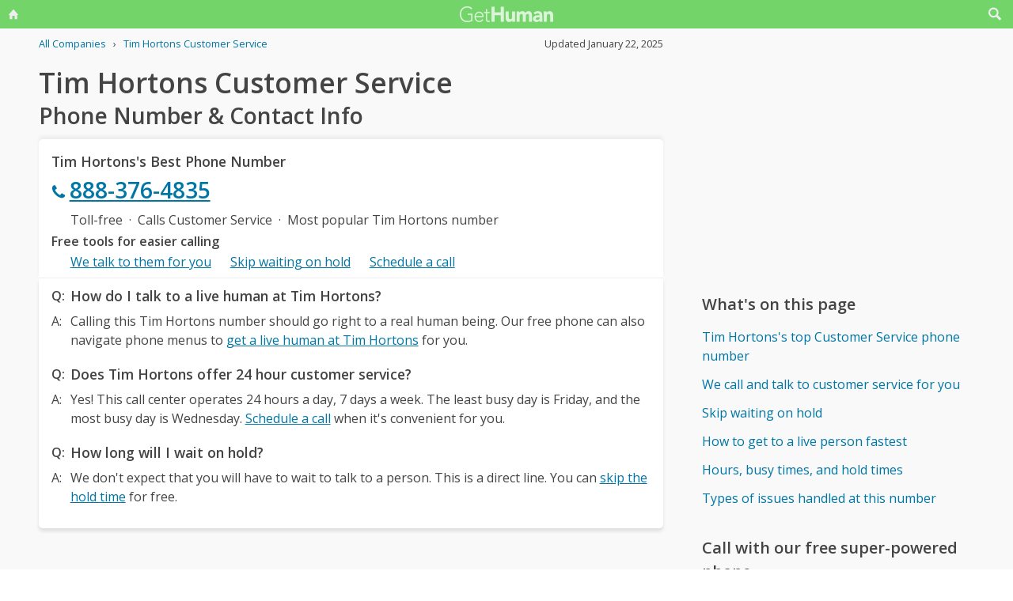

--- FILE ---
content_type: text/html; charset=utf-8
request_url: https://www.google.com/recaptcha/api2/aframe
body_size: 263
content:
<!DOCTYPE HTML><html><head><meta http-equiv="content-type" content="text/html; charset=UTF-8"></head><body><script nonce="Ym2Xigscohhg-CIQjcAScw">/** Anti-fraud and anti-abuse applications only. See google.com/recaptcha */ try{var clients={'sodar':'https://pagead2.googlesyndication.com/pagead/sodar?'};window.addEventListener("message",function(a){try{if(a.source===window.parent){var b=JSON.parse(a.data);var c=clients[b['id']];if(c){var d=document.createElement('img');d.src=c+b['params']+'&rc='+(localStorage.getItem("rc::a")?sessionStorage.getItem("rc::b"):"");window.document.body.appendChild(d);sessionStorage.setItem("rc::e",parseInt(sessionStorage.getItem("rc::e")||0)+1);localStorage.setItem("rc::h",'1769057064064');}}}catch(b){}});window.parent.postMessage("_grecaptcha_ready", "*");}catch(b){}</script></body></html>